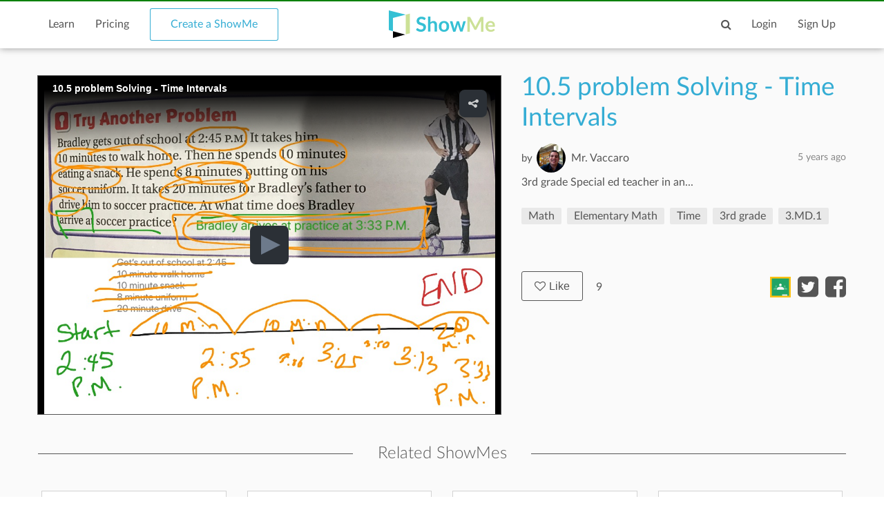

--- FILE ---
content_type: text/html; charset=utf-8
request_url: https://www.google.com/recaptcha/api2/anchor?ar=1&k=6LdGj6YUAAAAABQQRoVYnfqSDMa7XSFzsTeNrzQ4&co=aHR0cHM6Ly93d3cuc2hvd21lLmNvbTo0NDM.&hl=en&v=N67nZn4AqZkNcbeMu4prBgzg&size=invisible&anchor-ms=20000&execute-ms=30000&cb=sa1zyljay1kq
body_size: 48403
content:
<!DOCTYPE HTML><html dir="ltr" lang="en"><head><meta http-equiv="Content-Type" content="text/html; charset=UTF-8">
<meta http-equiv="X-UA-Compatible" content="IE=edge">
<title>reCAPTCHA</title>
<style type="text/css">
/* cyrillic-ext */
@font-face {
  font-family: 'Roboto';
  font-style: normal;
  font-weight: 400;
  font-stretch: 100%;
  src: url(//fonts.gstatic.com/s/roboto/v48/KFO7CnqEu92Fr1ME7kSn66aGLdTylUAMa3GUBHMdazTgWw.woff2) format('woff2');
  unicode-range: U+0460-052F, U+1C80-1C8A, U+20B4, U+2DE0-2DFF, U+A640-A69F, U+FE2E-FE2F;
}
/* cyrillic */
@font-face {
  font-family: 'Roboto';
  font-style: normal;
  font-weight: 400;
  font-stretch: 100%;
  src: url(//fonts.gstatic.com/s/roboto/v48/KFO7CnqEu92Fr1ME7kSn66aGLdTylUAMa3iUBHMdazTgWw.woff2) format('woff2');
  unicode-range: U+0301, U+0400-045F, U+0490-0491, U+04B0-04B1, U+2116;
}
/* greek-ext */
@font-face {
  font-family: 'Roboto';
  font-style: normal;
  font-weight: 400;
  font-stretch: 100%;
  src: url(//fonts.gstatic.com/s/roboto/v48/KFO7CnqEu92Fr1ME7kSn66aGLdTylUAMa3CUBHMdazTgWw.woff2) format('woff2');
  unicode-range: U+1F00-1FFF;
}
/* greek */
@font-face {
  font-family: 'Roboto';
  font-style: normal;
  font-weight: 400;
  font-stretch: 100%;
  src: url(//fonts.gstatic.com/s/roboto/v48/KFO7CnqEu92Fr1ME7kSn66aGLdTylUAMa3-UBHMdazTgWw.woff2) format('woff2');
  unicode-range: U+0370-0377, U+037A-037F, U+0384-038A, U+038C, U+038E-03A1, U+03A3-03FF;
}
/* math */
@font-face {
  font-family: 'Roboto';
  font-style: normal;
  font-weight: 400;
  font-stretch: 100%;
  src: url(//fonts.gstatic.com/s/roboto/v48/KFO7CnqEu92Fr1ME7kSn66aGLdTylUAMawCUBHMdazTgWw.woff2) format('woff2');
  unicode-range: U+0302-0303, U+0305, U+0307-0308, U+0310, U+0312, U+0315, U+031A, U+0326-0327, U+032C, U+032F-0330, U+0332-0333, U+0338, U+033A, U+0346, U+034D, U+0391-03A1, U+03A3-03A9, U+03B1-03C9, U+03D1, U+03D5-03D6, U+03F0-03F1, U+03F4-03F5, U+2016-2017, U+2034-2038, U+203C, U+2040, U+2043, U+2047, U+2050, U+2057, U+205F, U+2070-2071, U+2074-208E, U+2090-209C, U+20D0-20DC, U+20E1, U+20E5-20EF, U+2100-2112, U+2114-2115, U+2117-2121, U+2123-214F, U+2190, U+2192, U+2194-21AE, U+21B0-21E5, U+21F1-21F2, U+21F4-2211, U+2213-2214, U+2216-22FF, U+2308-230B, U+2310, U+2319, U+231C-2321, U+2336-237A, U+237C, U+2395, U+239B-23B7, U+23D0, U+23DC-23E1, U+2474-2475, U+25AF, U+25B3, U+25B7, U+25BD, U+25C1, U+25CA, U+25CC, U+25FB, U+266D-266F, U+27C0-27FF, U+2900-2AFF, U+2B0E-2B11, U+2B30-2B4C, U+2BFE, U+3030, U+FF5B, U+FF5D, U+1D400-1D7FF, U+1EE00-1EEFF;
}
/* symbols */
@font-face {
  font-family: 'Roboto';
  font-style: normal;
  font-weight: 400;
  font-stretch: 100%;
  src: url(//fonts.gstatic.com/s/roboto/v48/KFO7CnqEu92Fr1ME7kSn66aGLdTylUAMaxKUBHMdazTgWw.woff2) format('woff2');
  unicode-range: U+0001-000C, U+000E-001F, U+007F-009F, U+20DD-20E0, U+20E2-20E4, U+2150-218F, U+2190, U+2192, U+2194-2199, U+21AF, U+21E6-21F0, U+21F3, U+2218-2219, U+2299, U+22C4-22C6, U+2300-243F, U+2440-244A, U+2460-24FF, U+25A0-27BF, U+2800-28FF, U+2921-2922, U+2981, U+29BF, U+29EB, U+2B00-2BFF, U+4DC0-4DFF, U+FFF9-FFFB, U+10140-1018E, U+10190-1019C, U+101A0, U+101D0-101FD, U+102E0-102FB, U+10E60-10E7E, U+1D2C0-1D2D3, U+1D2E0-1D37F, U+1F000-1F0FF, U+1F100-1F1AD, U+1F1E6-1F1FF, U+1F30D-1F30F, U+1F315, U+1F31C, U+1F31E, U+1F320-1F32C, U+1F336, U+1F378, U+1F37D, U+1F382, U+1F393-1F39F, U+1F3A7-1F3A8, U+1F3AC-1F3AF, U+1F3C2, U+1F3C4-1F3C6, U+1F3CA-1F3CE, U+1F3D4-1F3E0, U+1F3ED, U+1F3F1-1F3F3, U+1F3F5-1F3F7, U+1F408, U+1F415, U+1F41F, U+1F426, U+1F43F, U+1F441-1F442, U+1F444, U+1F446-1F449, U+1F44C-1F44E, U+1F453, U+1F46A, U+1F47D, U+1F4A3, U+1F4B0, U+1F4B3, U+1F4B9, U+1F4BB, U+1F4BF, U+1F4C8-1F4CB, U+1F4D6, U+1F4DA, U+1F4DF, U+1F4E3-1F4E6, U+1F4EA-1F4ED, U+1F4F7, U+1F4F9-1F4FB, U+1F4FD-1F4FE, U+1F503, U+1F507-1F50B, U+1F50D, U+1F512-1F513, U+1F53E-1F54A, U+1F54F-1F5FA, U+1F610, U+1F650-1F67F, U+1F687, U+1F68D, U+1F691, U+1F694, U+1F698, U+1F6AD, U+1F6B2, U+1F6B9-1F6BA, U+1F6BC, U+1F6C6-1F6CF, U+1F6D3-1F6D7, U+1F6E0-1F6EA, U+1F6F0-1F6F3, U+1F6F7-1F6FC, U+1F700-1F7FF, U+1F800-1F80B, U+1F810-1F847, U+1F850-1F859, U+1F860-1F887, U+1F890-1F8AD, U+1F8B0-1F8BB, U+1F8C0-1F8C1, U+1F900-1F90B, U+1F93B, U+1F946, U+1F984, U+1F996, U+1F9E9, U+1FA00-1FA6F, U+1FA70-1FA7C, U+1FA80-1FA89, U+1FA8F-1FAC6, U+1FACE-1FADC, U+1FADF-1FAE9, U+1FAF0-1FAF8, U+1FB00-1FBFF;
}
/* vietnamese */
@font-face {
  font-family: 'Roboto';
  font-style: normal;
  font-weight: 400;
  font-stretch: 100%;
  src: url(//fonts.gstatic.com/s/roboto/v48/KFO7CnqEu92Fr1ME7kSn66aGLdTylUAMa3OUBHMdazTgWw.woff2) format('woff2');
  unicode-range: U+0102-0103, U+0110-0111, U+0128-0129, U+0168-0169, U+01A0-01A1, U+01AF-01B0, U+0300-0301, U+0303-0304, U+0308-0309, U+0323, U+0329, U+1EA0-1EF9, U+20AB;
}
/* latin-ext */
@font-face {
  font-family: 'Roboto';
  font-style: normal;
  font-weight: 400;
  font-stretch: 100%;
  src: url(//fonts.gstatic.com/s/roboto/v48/KFO7CnqEu92Fr1ME7kSn66aGLdTylUAMa3KUBHMdazTgWw.woff2) format('woff2');
  unicode-range: U+0100-02BA, U+02BD-02C5, U+02C7-02CC, U+02CE-02D7, U+02DD-02FF, U+0304, U+0308, U+0329, U+1D00-1DBF, U+1E00-1E9F, U+1EF2-1EFF, U+2020, U+20A0-20AB, U+20AD-20C0, U+2113, U+2C60-2C7F, U+A720-A7FF;
}
/* latin */
@font-face {
  font-family: 'Roboto';
  font-style: normal;
  font-weight: 400;
  font-stretch: 100%;
  src: url(//fonts.gstatic.com/s/roboto/v48/KFO7CnqEu92Fr1ME7kSn66aGLdTylUAMa3yUBHMdazQ.woff2) format('woff2');
  unicode-range: U+0000-00FF, U+0131, U+0152-0153, U+02BB-02BC, U+02C6, U+02DA, U+02DC, U+0304, U+0308, U+0329, U+2000-206F, U+20AC, U+2122, U+2191, U+2193, U+2212, U+2215, U+FEFF, U+FFFD;
}
/* cyrillic-ext */
@font-face {
  font-family: 'Roboto';
  font-style: normal;
  font-weight: 500;
  font-stretch: 100%;
  src: url(//fonts.gstatic.com/s/roboto/v48/KFO7CnqEu92Fr1ME7kSn66aGLdTylUAMa3GUBHMdazTgWw.woff2) format('woff2');
  unicode-range: U+0460-052F, U+1C80-1C8A, U+20B4, U+2DE0-2DFF, U+A640-A69F, U+FE2E-FE2F;
}
/* cyrillic */
@font-face {
  font-family: 'Roboto';
  font-style: normal;
  font-weight: 500;
  font-stretch: 100%;
  src: url(//fonts.gstatic.com/s/roboto/v48/KFO7CnqEu92Fr1ME7kSn66aGLdTylUAMa3iUBHMdazTgWw.woff2) format('woff2');
  unicode-range: U+0301, U+0400-045F, U+0490-0491, U+04B0-04B1, U+2116;
}
/* greek-ext */
@font-face {
  font-family: 'Roboto';
  font-style: normal;
  font-weight: 500;
  font-stretch: 100%;
  src: url(//fonts.gstatic.com/s/roboto/v48/KFO7CnqEu92Fr1ME7kSn66aGLdTylUAMa3CUBHMdazTgWw.woff2) format('woff2');
  unicode-range: U+1F00-1FFF;
}
/* greek */
@font-face {
  font-family: 'Roboto';
  font-style: normal;
  font-weight: 500;
  font-stretch: 100%;
  src: url(//fonts.gstatic.com/s/roboto/v48/KFO7CnqEu92Fr1ME7kSn66aGLdTylUAMa3-UBHMdazTgWw.woff2) format('woff2');
  unicode-range: U+0370-0377, U+037A-037F, U+0384-038A, U+038C, U+038E-03A1, U+03A3-03FF;
}
/* math */
@font-face {
  font-family: 'Roboto';
  font-style: normal;
  font-weight: 500;
  font-stretch: 100%;
  src: url(//fonts.gstatic.com/s/roboto/v48/KFO7CnqEu92Fr1ME7kSn66aGLdTylUAMawCUBHMdazTgWw.woff2) format('woff2');
  unicode-range: U+0302-0303, U+0305, U+0307-0308, U+0310, U+0312, U+0315, U+031A, U+0326-0327, U+032C, U+032F-0330, U+0332-0333, U+0338, U+033A, U+0346, U+034D, U+0391-03A1, U+03A3-03A9, U+03B1-03C9, U+03D1, U+03D5-03D6, U+03F0-03F1, U+03F4-03F5, U+2016-2017, U+2034-2038, U+203C, U+2040, U+2043, U+2047, U+2050, U+2057, U+205F, U+2070-2071, U+2074-208E, U+2090-209C, U+20D0-20DC, U+20E1, U+20E5-20EF, U+2100-2112, U+2114-2115, U+2117-2121, U+2123-214F, U+2190, U+2192, U+2194-21AE, U+21B0-21E5, U+21F1-21F2, U+21F4-2211, U+2213-2214, U+2216-22FF, U+2308-230B, U+2310, U+2319, U+231C-2321, U+2336-237A, U+237C, U+2395, U+239B-23B7, U+23D0, U+23DC-23E1, U+2474-2475, U+25AF, U+25B3, U+25B7, U+25BD, U+25C1, U+25CA, U+25CC, U+25FB, U+266D-266F, U+27C0-27FF, U+2900-2AFF, U+2B0E-2B11, U+2B30-2B4C, U+2BFE, U+3030, U+FF5B, U+FF5D, U+1D400-1D7FF, U+1EE00-1EEFF;
}
/* symbols */
@font-face {
  font-family: 'Roboto';
  font-style: normal;
  font-weight: 500;
  font-stretch: 100%;
  src: url(//fonts.gstatic.com/s/roboto/v48/KFO7CnqEu92Fr1ME7kSn66aGLdTylUAMaxKUBHMdazTgWw.woff2) format('woff2');
  unicode-range: U+0001-000C, U+000E-001F, U+007F-009F, U+20DD-20E0, U+20E2-20E4, U+2150-218F, U+2190, U+2192, U+2194-2199, U+21AF, U+21E6-21F0, U+21F3, U+2218-2219, U+2299, U+22C4-22C6, U+2300-243F, U+2440-244A, U+2460-24FF, U+25A0-27BF, U+2800-28FF, U+2921-2922, U+2981, U+29BF, U+29EB, U+2B00-2BFF, U+4DC0-4DFF, U+FFF9-FFFB, U+10140-1018E, U+10190-1019C, U+101A0, U+101D0-101FD, U+102E0-102FB, U+10E60-10E7E, U+1D2C0-1D2D3, U+1D2E0-1D37F, U+1F000-1F0FF, U+1F100-1F1AD, U+1F1E6-1F1FF, U+1F30D-1F30F, U+1F315, U+1F31C, U+1F31E, U+1F320-1F32C, U+1F336, U+1F378, U+1F37D, U+1F382, U+1F393-1F39F, U+1F3A7-1F3A8, U+1F3AC-1F3AF, U+1F3C2, U+1F3C4-1F3C6, U+1F3CA-1F3CE, U+1F3D4-1F3E0, U+1F3ED, U+1F3F1-1F3F3, U+1F3F5-1F3F7, U+1F408, U+1F415, U+1F41F, U+1F426, U+1F43F, U+1F441-1F442, U+1F444, U+1F446-1F449, U+1F44C-1F44E, U+1F453, U+1F46A, U+1F47D, U+1F4A3, U+1F4B0, U+1F4B3, U+1F4B9, U+1F4BB, U+1F4BF, U+1F4C8-1F4CB, U+1F4D6, U+1F4DA, U+1F4DF, U+1F4E3-1F4E6, U+1F4EA-1F4ED, U+1F4F7, U+1F4F9-1F4FB, U+1F4FD-1F4FE, U+1F503, U+1F507-1F50B, U+1F50D, U+1F512-1F513, U+1F53E-1F54A, U+1F54F-1F5FA, U+1F610, U+1F650-1F67F, U+1F687, U+1F68D, U+1F691, U+1F694, U+1F698, U+1F6AD, U+1F6B2, U+1F6B9-1F6BA, U+1F6BC, U+1F6C6-1F6CF, U+1F6D3-1F6D7, U+1F6E0-1F6EA, U+1F6F0-1F6F3, U+1F6F7-1F6FC, U+1F700-1F7FF, U+1F800-1F80B, U+1F810-1F847, U+1F850-1F859, U+1F860-1F887, U+1F890-1F8AD, U+1F8B0-1F8BB, U+1F8C0-1F8C1, U+1F900-1F90B, U+1F93B, U+1F946, U+1F984, U+1F996, U+1F9E9, U+1FA00-1FA6F, U+1FA70-1FA7C, U+1FA80-1FA89, U+1FA8F-1FAC6, U+1FACE-1FADC, U+1FADF-1FAE9, U+1FAF0-1FAF8, U+1FB00-1FBFF;
}
/* vietnamese */
@font-face {
  font-family: 'Roboto';
  font-style: normal;
  font-weight: 500;
  font-stretch: 100%;
  src: url(//fonts.gstatic.com/s/roboto/v48/KFO7CnqEu92Fr1ME7kSn66aGLdTylUAMa3OUBHMdazTgWw.woff2) format('woff2');
  unicode-range: U+0102-0103, U+0110-0111, U+0128-0129, U+0168-0169, U+01A0-01A1, U+01AF-01B0, U+0300-0301, U+0303-0304, U+0308-0309, U+0323, U+0329, U+1EA0-1EF9, U+20AB;
}
/* latin-ext */
@font-face {
  font-family: 'Roboto';
  font-style: normal;
  font-weight: 500;
  font-stretch: 100%;
  src: url(//fonts.gstatic.com/s/roboto/v48/KFO7CnqEu92Fr1ME7kSn66aGLdTylUAMa3KUBHMdazTgWw.woff2) format('woff2');
  unicode-range: U+0100-02BA, U+02BD-02C5, U+02C7-02CC, U+02CE-02D7, U+02DD-02FF, U+0304, U+0308, U+0329, U+1D00-1DBF, U+1E00-1E9F, U+1EF2-1EFF, U+2020, U+20A0-20AB, U+20AD-20C0, U+2113, U+2C60-2C7F, U+A720-A7FF;
}
/* latin */
@font-face {
  font-family: 'Roboto';
  font-style: normal;
  font-weight: 500;
  font-stretch: 100%;
  src: url(//fonts.gstatic.com/s/roboto/v48/KFO7CnqEu92Fr1ME7kSn66aGLdTylUAMa3yUBHMdazQ.woff2) format('woff2');
  unicode-range: U+0000-00FF, U+0131, U+0152-0153, U+02BB-02BC, U+02C6, U+02DA, U+02DC, U+0304, U+0308, U+0329, U+2000-206F, U+20AC, U+2122, U+2191, U+2193, U+2212, U+2215, U+FEFF, U+FFFD;
}
/* cyrillic-ext */
@font-face {
  font-family: 'Roboto';
  font-style: normal;
  font-weight: 900;
  font-stretch: 100%;
  src: url(//fonts.gstatic.com/s/roboto/v48/KFO7CnqEu92Fr1ME7kSn66aGLdTylUAMa3GUBHMdazTgWw.woff2) format('woff2');
  unicode-range: U+0460-052F, U+1C80-1C8A, U+20B4, U+2DE0-2DFF, U+A640-A69F, U+FE2E-FE2F;
}
/* cyrillic */
@font-face {
  font-family: 'Roboto';
  font-style: normal;
  font-weight: 900;
  font-stretch: 100%;
  src: url(//fonts.gstatic.com/s/roboto/v48/KFO7CnqEu92Fr1ME7kSn66aGLdTylUAMa3iUBHMdazTgWw.woff2) format('woff2');
  unicode-range: U+0301, U+0400-045F, U+0490-0491, U+04B0-04B1, U+2116;
}
/* greek-ext */
@font-face {
  font-family: 'Roboto';
  font-style: normal;
  font-weight: 900;
  font-stretch: 100%;
  src: url(//fonts.gstatic.com/s/roboto/v48/KFO7CnqEu92Fr1ME7kSn66aGLdTylUAMa3CUBHMdazTgWw.woff2) format('woff2');
  unicode-range: U+1F00-1FFF;
}
/* greek */
@font-face {
  font-family: 'Roboto';
  font-style: normal;
  font-weight: 900;
  font-stretch: 100%;
  src: url(//fonts.gstatic.com/s/roboto/v48/KFO7CnqEu92Fr1ME7kSn66aGLdTylUAMa3-UBHMdazTgWw.woff2) format('woff2');
  unicode-range: U+0370-0377, U+037A-037F, U+0384-038A, U+038C, U+038E-03A1, U+03A3-03FF;
}
/* math */
@font-face {
  font-family: 'Roboto';
  font-style: normal;
  font-weight: 900;
  font-stretch: 100%;
  src: url(//fonts.gstatic.com/s/roboto/v48/KFO7CnqEu92Fr1ME7kSn66aGLdTylUAMawCUBHMdazTgWw.woff2) format('woff2');
  unicode-range: U+0302-0303, U+0305, U+0307-0308, U+0310, U+0312, U+0315, U+031A, U+0326-0327, U+032C, U+032F-0330, U+0332-0333, U+0338, U+033A, U+0346, U+034D, U+0391-03A1, U+03A3-03A9, U+03B1-03C9, U+03D1, U+03D5-03D6, U+03F0-03F1, U+03F4-03F5, U+2016-2017, U+2034-2038, U+203C, U+2040, U+2043, U+2047, U+2050, U+2057, U+205F, U+2070-2071, U+2074-208E, U+2090-209C, U+20D0-20DC, U+20E1, U+20E5-20EF, U+2100-2112, U+2114-2115, U+2117-2121, U+2123-214F, U+2190, U+2192, U+2194-21AE, U+21B0-21E5, U+21F1-21F2, U+21F4-2211, U+2213-2214, U+2216-22FF, U+2308-230B, U+2310, U+2319, U+231C-2321, U+2336-237A, U+237C, U+2395, U+239B-23B7, U+23D0, U+23DC-23E1, U+2474-2475, U+25AF, U+25B3, U+25B7, U+25BD, U+25C1, U+25CA, U+25CC, U+25FB, U+266D-266F, U+27C0-27FF, U+2900-2AFF, U+2B0E-2B11, U+2B30-2B4C, U+2BFE, U+3030, U+FF5B, U+FF5D, U+1D400-1D7FF, U+1EE00-1EEFF;
}
/* symbols */
@font-face {
  font-family: 'Roboto';
  font-style: normal;
  font-weight: 900;
  font-stretch: 100%;
  src: url(//fonts.gstatic.com/s/roboto/v48/KFO7CnqEu92Fr1ME7kSn66aGLdTylUAMaxKUBHMdazTgWw.woff2) format('woff2');
  unicode-range: U+0001-000C, U+000E-001F, U+007F-009F, U+20DD-20E0, U+20E2-20E4, U+2150-218F, U+2190, U+2192, U+2194-2199, U+21AF, U+21E6-21F0, U+21F3, U+2218-2219, U+2299, U+22C4-22C6, U+2300-243F, U+2440-244A, U+2460-24FF, U+25A0-27BF, U+2800-28FF, U+2921-2922, U+2981, U+29BF, U+29EB, U+2B00-2BFF, U+4DC0-4DFF, U+FFF9-FFFB, U+10140-1018E, U+10190-1019C, U+101A0, U+101D0-101FD, U+102E0-102FB, U+10E60-10E7E, U+1D2C0-1D2D3, U+1D2E0-1D37F, U+1F000-1F0FF, U+1F100-1F1AD, U+1F1E6-1F1FF, U+1F30D-1F30F, U+1F315, U+1F31C, U+1F31E, U+1F320-1F32C, U+1F336, U+1F378, U+1F37D, U+1F382, U+1F393-1F39F, U+1F3A7-1F3A8, U+1F3AC-1F3AF, U+1F3C2, U+1F3C4-1F3C6, U+1F3CA-1F3CE, U+1F3D4-1F3E0, U+1F3ED, U+1F3F1-1F3F3, U+1F3F5-1F3F7, U+1F408, U+1F415, U+1F41F, U+1F426, U+1F43F, U+1F441-1F442, U+1F444, U+1F446-1F449, U+1F44C-1F44E, U+1F453, U+1F46A, U+1F47D, U+1F4A3, U+1F4B0, U+1F4B3, U+1F4B9, U+1F4BB, U+1F4BF, U+1F4C8-1F4CB, U+1F4D6, U+1F4DA, U+1F4DF, U+1F4E3-1F4E6, U+1F4EA-1F4ED, U+1F4F7, U+1F4F9-1F4FB, U+1F4FD-1F4FE, U+1F503, U+1F507-1F50B, U+1F50D, U+1F512-1F513, U+1F53E-1F54A, U+1F54F-1F5FA, U+1F610, U+1F650-1F67F, U+1F687, U+1F68D, U+1F691, U+1F694, U+1F698, U+1F6AD, U+1F6B2, U+1F6B9-1F6BA, U+1F6BC, U+1F6C6-1F6CF, U+1F6D3-1F6D7, U+1F6E0-1F6EA, U+1F6F0-1F6F3, U+1F6F7-1F6FC, U+1F700-1F7FF, U+1F800-1F80B, U+1F810-1F847, U+1F850-1F859, U+1F860-1F887, U+1F890-1F8AD, U+1F8B0-1F8BB, U+1F8C0-1F8C1, U+1F900-1F90B, U+1F93B, U+1F946, U+1F984, U+1F996, U+1F9E9, U+1FA00-1FA6F, U+1FA70-1FA7C, U+1FA80-1FA89, U+1FA8F-1FAC6, U+1FACE-1FADC, U+1FADF-1FAE9, U+1FAF0-1FAF8, U+1FB00-1FBFF;
}
/* vietnamese */
@font-face {
  font-family: 'Roboto';
  font-style: normal;
  font-weight: 900;
  font-stretch: 100%;
  src: url(//fonts.gstatic.com/s/roboto/v48/KFO7CnqEu92Fr1ME7kSn66aGLdTylUAMa3OUBHMdazTgWw.woff2) format('woff2');
  unicode-range: U+0102-0103, U+0110-0111, U+0128-0129, U+0168-0169, U+01A0-01A1, U+01AF-01B0, U+0300-0301, U+0303-0304, U+0308-0309, U+0323, U+0329, U+1EA0-1EF9, U+20AB;
}
/* latin-ext */
@font-face {
  font-family: 'Roboto';
  font-style: normal;
  font-weight: 900;
  font-stretch: 100%;
  src: url(//fonts.gstatic.com/s/roboto/v48/KFO7CnqEu92Fr1ME7kSn66aGLdTylUAMa3KUBHMdazTgWw.woff2) format('woff2');
  unicode-range: U+0100-02BA, U+02BD-02C5, U+02C7-02CC, U+02CE-02D7, U+02DD-02FF, U+0304, U+0308, U+0329, U+1D00-1DBF, U+1E00-1E9F, U+1EF2-1EFF, U+2020, U+20A0-20AB, U+20AD-20C0, U+2113, U+2C60-2C7F, U+A720-A7FF;
}
/* latin */
@font-face {
  font-family: 'Roboto';
  font-style: normal;
  font-weight: 900;
  font-stretch: 100%;
  src: url(//fonts.gstatic.com/s/roboto/v48/KFO7CnqEu92Fr1ME7kSn66aGLdTylUAMa3yUBHMdazQ.woff2) format('woff2');
  unicode-range: U+0000-00FF, U+0131, U+0152-0153, U+02BB-02BC, U+02C6, U+02DA, U+02DC, U+0304, U+0308, U+0329, U+2000-206F, U+20AC, U+2122, U+2191, U+2193, U+2212, U+2215, U+FEFF, U+FFFD;
}

</style>
<link rel="stylesheet" type="text/css" href="https://www.gstatic.com/recaptcha/releases/N67nZn4AqZkNcbeMu4prBgzg/styles__ltr.css">
<script nonce="o9A_sEDTw_cDhP2n2TG5eg" type="text/javascript">window['__recaptcha_api'] = 'https://www.google.com/recaptcha/api2/';</script>
<script type="text/javascript" src="https://www.gstatic.com/recaptcha/releases/N67nZn4AqZkNcbeMu4prBgzg/recaptcha__en.js" nonce="o9A_sEDTw_cDhP2n2TG5eg">
      
    </script></head>
<body><div id="rc-anchor-alert" class="rc-anchor-alert"></div>
<input type="hidden" id="recaptcha-token" value="[base64]">
<script type="text/javascript" nonce="o9A_sEDTw_cDhP2n2TG5eg">
      recaptcha.anchor.Main.init("[\x22ainput\x22,[\x22bgdata\x22,\x22\x22,\[base64]/[base64]/[base64]/bmV3IHJbeF0oY1swXSk6RT09Mj9uZXcgclt4XShjWzBdLGNbMV0pOkU9PTM/bmV3IHJbeF0oY1swXSxjWzFdLGNbMl0pOkU9PTQ/[base64]/[base64]/[base64]/[base64]/[base64]/[base64]/[base64]/[base64]\x22,\[base64]\\u003d\\u003d\x22,\x22GMO9ISc5wp01w70Dwr/CpRnChQLCssOJWFxQZ8OUcw/DoFYnOF0NwqvDtsOiGS16WcKoa8Kgw5Idw5LDoMOWw7JcICU0G0p/[base64]/[base64]/w6obcsKUPzvDtDREw6h/wpBrRyTDnBQ2wpABcMOAwqstCsORwqkPw6FbU8K4QX4lJ8KBFMKrQFggw51VeXXDucORFcK/w6nClBzDskHCj8Oaw5rDoXZwZsODw53CtMODU8OwwrNzwr/DpsOJSsKwbMOPw6LDpMOJJkITwrY4K8KBIcOuw7nDqsKtCjZVWsKUYcOOw7cWwrrDk8OGOsKsU8KiGGXDs8K1wqxaVsKVIzRsKcOYw6lvwpEWecOsP8OKwohuwq4Gw5TDmcOaRSbDr8OCwqkfFhDDgMOyLMOCdV/CkWPCssO3SFojDMKrJsKCDDwAYsObNMOmS8K4GsOaFQY/[base64]/Csw/Dh8OjUT/DoxtnwoXClg1TV2LDriRxw4rDgEYywpPCs8Oaw7DDvkXCsirCrWd3XjYOw4rCpWUVwqvCpMOhwrnDqEQ6wo8vLSfCtSJ6wrvDv8OEPyzCjMOdWiHCqjTCkcOOw53CkMKgwpDDj8OfS2LCrMKlMgcBDMK/[base64]/WFfCvcOPUsOYAsO1XcOeVlDCkwrDvSzDsiwsfUstU1MYw5wvw7HCpQ7DqMKDXF0YZWXCh8K+wq8qw6FzZz/[base64]/DgnDDs8KKd8KGXg/DoMOdelxdwr/DtcOzZEPCgSEtwqPDiFE5I2onEkF/w6ZwcS8Zw7zCnw5sWGPDhlLCncO/wr4xwq7Dj8OoH8OHwpsVwqvCtBVgwpbCnkXCi1Jww4l+w4JiQMK8dMO2YsKTwolIw6rCpkRYwqnDrgN3w6N0w4p9ecKNw5odM8OcHMK0wqQeLsKiMjfCjhjCtcOZw4sZKsOVwrrDqUbCpcK3U8O2EMKRwoQOKQV/[base64]/Dq8OLwrJ8Z8ObT8KnwqE5w6kLSMOsw6Uaw6PCoMOQMWTCicKPw71KwoBFw4nCiMKDBnptJsO5PsKCKHPDiCfDmcKWwrsswrdJwqTDmVQYZl3Cv8KKwo/DnMKGw4nChAgLAGcuw4UNw6zClX5dJlXClFPDscO2w4XDlh3CvsOmJXHCusKbaS3DlsOnw4MPUMOBw5DCt2nDh8OTGcKiQ8KGwrXDoUfCt8KMaMOuw57DvSFqw6R+WcOxwpPDlWQgwoc5wqfDn0PDrz1Ww5vChnPDh14qEsKyGD7CpFNXNsKEDVsHH8KMNMKfRi/CrSXDlMODa2l0w5dmwpM3GcKMw6nCicKlZkzCl8Ozw4gbw6oNwq5FRgjCgcO+wrpdwpvDmifCqxPCmMOtecKIUTx+fW1Rw6bDl1Y0wofDnMOTwoTDtRxgK2/[base64]/DlTHCu8Kywp3DuMKGXGjDmcKCfkpmw4XCnBgjwqMXQABcw6bDv8OVwq7DucK5fsK4wpLChcOhVMOlDcKzFMKVwrwKc8OJCsKUJ8OuFUbCs1bDljXCnMO4LkTClsOgZgzDl8OjRcOQQcOBQMKnwprChg/Cu8OnwqMET8K4K8O5RGFXd8Ocwo7CusKwwqMSwp/[base64]/[base64]/DisKvw53DgMKueEF3DgUpKGsxMAvDgcOdJgIqworDnxPDu8OkFFxyw5QOwrZWwpvCssKIw4pZb2oOBsOCV3E3w5Q2YsKGJwDCpcOTw5VXwrDDgsKyYMKQwr3DtFfDs14WwqnDtsOcw5XCs0nDkMOhw4DCh8O2IcKBEsK6RMKqwo7DvcO3GsK/[base64]/[base64]/DrMOWXjkTwo/DgcOvG05gw4/CghhKfMKeNmQ4RjTDscKLw77CiMOAbMOGAEcEwrZeUB3DnMOlVELCtMOSDsKLbm7CiMKmPhMbZ8OKYGzDv8O3ZcKQwpbCiSJTw4jCs0o9PcOkPcO7YXQtwrTDpQldw6pYIBcrAEkNF8KXMkolw7Aqw7fCr1A3aQ7CuBHCjMK/SnsJw4l5w7B8K8O2IE9nw6/Cj8Kbw6E0wozDv1fDm8OHPj8QUxIzw5ouXMK8w4HDkwU4w47CpjIMYSLDn8O4w4nCqMOawq4rwoXDkQR6woDCh8OiGMKmwoAWwpbCni3DosOOPRpxR8KnwrA+c0UMw6ACA0w+DMOKWcOww4PDs8ORDUIXPmoSGsKswp5bwoRoaT3Djg53wprDmTRXw4Fdw7XCiVoFeX/DmcORw4JGE8OXwpjDnSrDiMOSwp3DmcOVHMOWw67CskIcwqBqbcKvw7jDp8OWGDsgw7jDh1/Cu8KoBzXDsMOBwqfCjsOuwrLDn1zDq8KXw5/CjDMdRFIUZhZXJMKVJlcmYyt/CjLDozjDiFQuwpXDtw80Y8ORw54ew6PClBvDmhbDisKjwqxjJE0yUcKHYTDCu8O7Xi3DnMORw5FhwrwIJsOrwpBIQcO2TgZEQMOEwrXDuD96w5fCuA3Cp0/CumrChsONwq59w5rCkS7DjAcVw6MCwpLDhMOhw7QVQljCi8KCfRQoEElgwqxyHVrCoMOEcsObHEdkw5Rnw7tCa8KRV8O3w5jDicKPw4fDn30qZ8KLRHDCpEl+KSc/wpZqeWYlecKyETpcdUZfW2RUSAgfS8OyNCdwwoHDhF7DhsKXw78Iw7zDkDvDiHd/[base64]/[base64]/CtsO8wqDDpgEZw7rDqi81TEEMw6hqW8O1woDClHbCh2nDlMOMwrQYwqZWBsO8w5nCgH8Hw6p2NwcXwpJDUVA9SB15wphrScKFEMKFJC8LRMKINjHCt3/CvyPDjsKRwrjCl8Khw6BOwrQwScObXcO8EQh+woFewo9JNQ3DhsOAcX1bwrHCjkXDqXDDklvCuBXCpMOiw6tNw7Rzw5FudirCl2jDmzzDjMOIei0gdcOtfDsDEXLCu1xtCnHCmSNYC8Khw54IIh5Kf2/[base64]/DsG8ddsKrwo8bwp8xw6fCkGQBM8Kswq1xPsO6woAtbmxyw5nDsMKCMMK1woPDlMKaO8OSCQHDjsOQw4pMwoPCo8KEwovDn8KAaMO8Ji45w6I3ZsKzYMOQZjo5woAyGxvDqmw+M1MDw7XCmMKgw75Vw6XDlcOxdD/CtizCjsKjO8Ocw4LCjD3CocOJEsKTIMO3SWt8w40hW8KyK8OQP8KBw6/[base64]/wqA4J1p9wrELO8KGe8KxOnFPOhXDhsKnwrvCjMODfcO/[base64]/DsFfChcKpCTUfNTzCrwh8w5syVsKyw5PDnDlAwrwaw6jDjQ7DqXPCq1rCs8KjwrJQJMO4EcK8w6EuwobDijnDk8K5w5bDm8OdAsKbc8OIHzUuwqDClhjChTfDp0Rhw6V7w4vClcODw5sGCsOTfcOew7/DrMKKJcKwwrTCrnDCh3HCgTfConRTw4wAYcKYw504al8xw6bDm0RKAA3DnQXDtsO2NU1uw4vCnSTDni8Lwp4Gwo/Cg8Otw6d+d8KBf8KEVsOhwrslw7HCkUAYBsKWR8Kqw7/[base64]/DuA1KJVDCrBBGwozDgFnCvcK5wrHDnDLCh8Oqw7x7w4I3wq9Pwo3Du8Oyw73CpxNnFANfajcewoLDmsO7w7DDl8Ktwq7DkmjCjzsPMztLPMK2HVnDmnE/wrLCoMOaGMOJwoMDBMKpwrjDrMKnw44rwozDvsK2w5HCrsK6UsKsPzDCq8ONwovCvT3Cu2vDvMOuwqTCpzx1wpdvw61XwprCksK6XARcRjjDp8K5LR/CnMKywoXDmWI3wqTDvXjDp8KfwpvCg2bCizERIlM3wofDtGLCk1tHW8O5w5YkBRTCsRMVZMK+w6vDs2N3wq/Co8O0WGTCinDDjcOVVMK0fzrCnMO6Ey8YHG4FUktRwpDCjT3CgjB+w6vCjyjDhWxjH8KCworDsWvDvUoFw5PDqcO+Z1LCm8O8UsKdAV03MBfCvw0bwqtZwp/DiAjDjCk1w6DDucKsfsKwEsKnw6vDi8KQw6d2HcOSLcKzKnXClgPDmEQ1ESPCg8OcwpkAW3h5w4HDiE4vLQTCsAgHFcKOBXJkw6zDlA3DvwUPw5pawotcJjXCjcK9BWoEDn9+w5HDqTtfwrPDj8O8fXzCosKqw5PDqVTCjk/[base64]/Cu2YmPVUAw4jDh8OSw7lmw7vDuVwzH1kIw7PDvDJGwr/DssKTw4EHw6o1LX7CqMOrbsOJw6cRB8KSw4BwQXLDvMO/U8OIa8OULDvCs2jChgTDkUPCkMK1GcO4A8O+AEPDkXrDvyzDrcKcwo7Cs8K3w71DdcOvw7QaLTvDswrCkHnDnAvDoAs/Ln7Dh8OmwpLDhsKtwr3DhFArZi/CvmNuDMKNw5bClMOwwqfCgBvCjA4RRhI4JnJ6f0TDvFHCm8KlwoTChsOiKsKKwqvCp8O1emHDvX/DiW/DtsOJKsOZw5TDgcK8w6vDgsKeAzh+wqdYwoLCgFR5wr3DpMKLw40+w6lvwp3CucKgdwzDmWnDlcOywqkTw6kyR8KPw4DCqlLDqcOawqDCgsOxeDDCrsOPw4TDpgHCkMK0aGTCgFwJw67CnsOtwpgoL8OGw6/CiH5Kw7F6wqPCisOFacO0eDHCk8KMc3TDqScGwofCryoOwrp1w6MhZm/DmEp4w5Z1wqUEw5Z1wokgwp04B2bCpXfCsMKtw67CkMKFw4wlw4URwqNLw4bCoMOHABIiw6Uhw50kwqbCkTvDh8OrYsOYd1zCnWtOccObXmlaTsK2wrnDugXChDwNw6VzwqPDpsKGwqgCZ8Kxw4hyw7R+KSMEw5Q3JXwdw5PDow/DgsOdB8OoGMK7IzY0QyxDwo7CocOqwrpsW8OlwqIgw6ohw4fCosO/[base64]/DhcOJIcORXXIGEUzDmcKnw4UBKjfDmcOwwq3DhcKHw54KGsKOwrdAZsKbMsOBeMO0w7/DtMKvcH/CsTxhGGUBwoUPccOJfAh+acOkwrzCosOVwqBfAsOLwp3DoC8kw5/DlsO6w6fDq8KLw7Nzw5rCtWrDrR7CncK/w7XCpcO+wqzDsMOcwrDDjcOCdjs0NMK3w7p+wqkqZWHCoVbCn8K4w4/Do8OCMsKDwr/[base64]/WsOiw5puw5DCg8K5FMKkb0/[base64]/wovCu14mwpYzwr/DlgvDmDE4McO7w5fCjcKbwphibRvDrArCg8KdwoZLw7kjw7diw5gkwpl3JQjDoAMGSyk5bcKPRmLCj8OwO0zDvDA/Zylkwpsjw5fCpGsXw68oNT/DqA40w5bCng54w4jCjm3DuCoaO8OYw6DDoCYuwrvDt1Nyw5hLN8KzG8K/[base64]/RMKtw4zDqCTDpScLw6kZXsKDFVrDqcKJw7jDl8OSNsKnQkZpwoZ/[base64]/Cr8K0DA7CpcK9w4IlaEFcw6MWOwh0wpJ2WMOowpPDg8OCP04qJDjDr8Kow7zDoH/CmMO7UsKhCGDCrMKoDGjClAROJwF9XsKBwpvDkcKuwqzDkgkdI8KLOkvCsUFUwo5LwpnCkcKQWlBjZ8KNfMOyZh/CuhjDi8OND2hZXlkOwqrDmnTDj2DDszPDusOzOMK8CsKdwrHCusO4CX1NwpLClcOyPwhEw57DqsK2wr/DjsOqQsKbQ0VYw7hXwoQ7wpLDucO8woMQJE/ClcKVw4lUTQESwpUBBcKiXgjCqEB9Um16w41zW8OiUMKQw6sOw5RfEMK6BiB0wrRzwoTDiMK+dEBTw6nCksKEworDucO0O3nDtiVowovDizc2OsONTAtEakXDiFHCgjFNwowHY1hpw6opasOIShE/w4PDsQDDvMKtw6VGwojDq8OSwpbCtjsjGcKVwrDCi8KmTsKSdz7CjTrDtU7DtcOXaMKIw6QTw7HDjhATwrtBwqfCtUA9w7bDtUnDnsOkwr3DoMKdBcKNfzlXw5fDoCQjPsKOwrkgwqh5w55raBUKXsKuw555Oixuw74Tw4/ClWwCIcObRRBXImrCpwDDunlDwpFHw6TDjsOzP8KqUlpeVMOCYcO7wrg6w656OhrClz5zAsOCVV7DmxjDn8OFwo4rZMKxR8OowoVowq5CwqzDgCtaw4oFwop3HcOgMQY2w7LCs8KAD0zDi8Omw5IowrdJwrI7WnXDrF/DjlvDsgMaDQRWT8KgMcK3w4oNITXDvsKtwr/CosK0TV/DlmrDlMOoAsO+FDbCq8Kaw5Mww4sywobDmkotw6rCowvCusOxwrM3AUR9w44lw6HDi8OPZBDDrR/CjMKhccOuWVNEworDlWLCmgY9dsK+w4Z6XMO2VGx/[base64]/[base64]/[base64]/DgUNBw6XDhhHChgzCqsOtwpLCp8OMAMKAwrtMwpkoR2h1TFN1w4Faw7vCjXLDpsOawqXCscKTwrHDkMKgVVlqFDs6MEd8G2zDm8KOw5ocw4NINsKAZMOKwoXCu8OVMMOGwpzCj1w1HcO5L27CqEF/w7PCoQ7DqH9sasKrw6tXw7HDvX5zF0LDu8KKw6JGPsODw5vDl8O7esOew6YuUx/ClHLDpw9ywpXCjVVTRMKiGHvCqzhEw6ZbScKzO8KPPMKOWkwJwrEzwr5cw6oqw5Jsw5/DiVIgdG5mEcKlw7FWN8O+woXDn8KgHcKFw4bDnH9BMMOabsK5c1/CsSY+wqgcw63CpUJhZCdgw7TDp2AOwrhZJ8OhHsK5KBwcbBt8wqDDumY9w6/DpnnCqUfCpsKuWyzCqGl0JcKew4dcw5gsAMOfIRYfasOYMMKdw653wooBGlIWbcO/w7/DkMOkfsK1ZRTDoMKLfMK3woPDi8Kow5Aww4/DrsOQwoh0XDoTwrvDvsOTY3bCqMORB8Ovw6IzeMKzDlV5TGvDtcKLdsOTwrHCvMOuPULDkDjCiHHCuRMvSsOeNMKcwprDq8O0w7Qfwq9CekRzNsOcwpUmFsO4CinCrsKGS2HCjB8iXFh+Km/ChsKkwqwPWj3Dk8KuVUXDnCPCmcKMw4FZLcOSwpbCt8KJdMOfNV3DkMK6wrEhwq/CrsKJw7PDvl3CsFAEwoMpwpM5w4fCp8OFwq7Do8OpVsK4dMOcwqRVw77DksO3woJow47CiQl5IsK+O8OKdVfCncKlGXPDicOhwpIzwo9hw7MlfcKRO8K7w4svw7jDn1zDr8KwwrXCqMOpHjcdw5QVXcKYRMKoX8KHccOdcSDCmUcVwq/DicO6wrPCvmt1SMK+D3s1Q8ONwr58wp9wEEHDkhJkw6t7w4HCtsKpw6oUI8O1wqPChcOfEmbCo8KDw5ETwoZ+w4gbbsKuw6sww4R1FF7DvRjCv8OIw4sBw6Nlw5vCkcK+eMKcewXCpcO5JsOJfmLCmMKKJjbDlGxobSHDsC/DpXcwHMOoKcK7w7jDpMKhZMKww7gDw5EFUEVCwol7w7DCmcOsZsKZw6NlwrMvYMOAwrDCh8Okwp80P8K0w5J2w4rCtW3CgsOXw7nDhsKnw54TacKbHcKow7XDtAPDnsOtwrZ6P1YGKG/DqsKlCBsBFsKqY1/Ci8ODwrbDlAkrw57CnFDClHXDhyoULcKgw7nDr1UqwoDCpyYfwpTCpG/[base64]/[base64]/[base64]/[base64]/wq0lw4PCpCZFYMOrwrwkWcK/[base64]/DpmBxwplUwofDs2QhPMKabsKvUhnCvlc7DsKCw6DDqMOzHgskBkTDrm/DpH3Dg0o+L8OYGcKmBHLCil/CugPClmLCi8OzccOnw7HCmMO1wrYrNTjDm8KBPcOTwoPDoMK5FsK+FhhPYRPDk8OrQMKsJkoTwq91w4vDgG8Ew4jDicKyw64Iw4U2Unk2BQlvwoVqwp/CmXs2YMK8w7TCpw8OIxvDiCNRDMKFYsOWf2XClcOYwoVOOMKLOnJsw68/w7HDoMOUEGTDnknDgsKuQWgUwqDCnMKPw5PCssOdwrvCtEwZwrHCix3CtMOJFHBaQykvwo/[base64]/DpcKaw7xSbh9qwqnClj3CqgorLsOmwp1vwroYXMKjH8O1w5/CgxRqVSANcU7DoQPClWrCscKewrbDi8KoM8KJLWtMwrjCmywCIsKcw4nDlVUIBhjCp0p2wo1uJMKeKBDDu8OYI8KxcztQYy82J8O2IynCicO6w4M6CmAUwrXCiGx8wprDhMOXbjs0ST5Mw45wworCl8OBw4XCpB/DtcKTBMOow4jCjivDkS3DtRNCM8OGQAjCmsK7ScKcw5VwwrLCnmTCjsKhwoQ7w7xywpnCqVpWc8KlJFMswpF6w7kGw7rCrzAIMMKbw75ow67DgcOXw7bDih4tCC3Dj8KfwoA/[base64]/WMOTBgLDpcK7IcKaw6JSNCdswqdRDMO/OcKXWsOqw4NqwoxwAcOMwpBlMsKgw6wkw4hOZsKnRMOiHcOgCjt1wrjCt1jDpcKWwqzDg8KBVMKsVXMTGksHbkEPwqofBCLCnsOdwr02CwUuw7cqG2bCpcOaw4PCp3DDicOgcsOwPcKawo0vbMOLTiFMZkwhUBrDtzHDuMK+VMKmw63Cl8KGXxzCocK/ShbDscKXICYgGcKVTcO/wr/DsBzDq8KYw5zDk8Ozwr3DrH9wChYRwoEgJx/DncKHw5EEw4k7w4srwrbDo8KAMSE+w6how7jCtH/Dg8OTLMOLLMORwojDvsKuNHQ6wotOZHMgAsKRw4LCvgjDl8K2wrYhSsKbDhMlwojDmV7DvmzCmWTCkcOMwpdgUsKgwojCn8K2UcKuwrRDw5DCtW/DosO/fsK3wokxwphEU18TwpzCisO4f0BYwphAw4rCpmF6w7U7JRo+w699woXDjsOSHEU+XTbDm8OswpFKVsKOwqTDs8KpGsKQXMOhC8K1MBbCi8K1wojDu8ORJxgodV/[base64]/[base64]/w6vCklXCmUw2wo41ScKyJCJtwqlfHV7Dj8KNw6VBwq90VnHDtHQOUcKJw4ZsGsO7AkLCr8K+w5vDqyDDm8O/wpdUwqdPX8O9TsK3w7bDqsK/Sh7CjMOaw63CuMOOcgTCoFDDtQl8wqIZwoDCvcOidWnDnizDs8OJFTDCmMO/wqF1CsOZw7gPw4AfGDosScKDdm/CrMKmwr9kwojClsOVw6E2B1vDllvDpkt2w5EWwr1CbgU8w71meSnDulQnw4zDucK+fTtXwohYw6kpwr/DvAbDmQ7Ci8OGw5DDg8KoLRRha8Kwwr/[base64]/CksOjNcKUwrlGNyHDr3V9FcK5QxjCpFQ8wp/ChEwyw7tREcKheErChQPDrsOjSGnCgkwIw6pQS8KSEMKsfHoQSEjCtWHDg8KRaVfDmWbDqWwGIMKEw6NBw5bCgcK0EzdfCjFMO8KwwonDlMOwwpvDsAtTw75hX2jClMOLUHXDh8OhwoAULsO/woTClxA5VcKGIEzDuzDCs8OFdjxSwqpmXk7CqQQCwpnDsg3CuVEGw61tw53Cs2A3LsOMZcKbwrM5wpg2woUdwovDtcKxw7XCvC7DucKuRhHDmcKXSMK4RlXCqz8BwpYMA8KEw6fCuMOHwqt+w5ISwo0/[base64]/ChirClR1/[base64]/DsMKVWMK2w4l9w6ZmwqHCgAwvw6rDhA3Cn8KFw6YocQE1wp3CjGVzwq1tecOgw57CtU5rw6bCmsKEPMK3WjfCq27DtGBTwoIowqgWCsOGRUJcworCrMO8wqXDhcO/woLDvMOhJcKuR8KTw6fCqsKewobCrsKiKMOew4cxwqpAQcO6w4nCh8Ozw4HDvsKhw5nDqQdww4zCsj0XEXLCqyrCqjUKwr3CuMOwQcOUwp7Dh8K8w4gLcVvClBHCncKawq7ChRkhwqZZfMO/w7rChMKGw6rCoMKuG8O7KMK7w7bDjMOHw5PCrxvCqAQQw6LCgCjClGEYw4DChEoDwo/DhQNCwqbCh1jCvmTDr8KaJ8OONMK+NsKuw48vw4fDqRLDosOtwqUCw4wdOD8LwrNUPXZ2w6wJwpFJwq1tw5zCncK3SsOZwo/DgsKwLcOoI1t1JMKTBhXDtGHCsRLCq8K0L8OaOMO/wpEcw4rCq1HCrsOqwr3DhsOgYVxhwrEkwoHDu8K5w7gUAGkhe8KqcBPDjcOMZ1fCocK0RMKnTHDDnDcrYsK+w5zCoQPDjsOGSGEEwqUAwoofwr13GFoWwpt3w4XDlWlfBsOPfcKswoRAe1Q4ARfDmhwnw4PDhWDDjsKHRG3Dr8OyD8Kzw4nDl8OPBsOJD8OvXX/CvsOxA3Fmw5QNdMKwEMOJw5/[base64]/TxAEw5HDph1Zw4NFWQcdwp/DocKjw6/CtsK2woA0w4HCkTAsw6HCmsKyC8ODw4BMUcKfDj/CrVHCrcKSw5/Dv35lTcKow6pXES0MI3DDgcOCa1zChsKmwo9OwpwlTGTCkxNGw67Dn8Ksw4TCicO9w7l1UlosDEt4XEPCvcKrQGhSwo/Chz3Ctjwfw5JLw6IKw5LCoMKtwr8hw7nDhMKlwpTDok3DuhPDkSdUwoFLFVbClcOBw6DCrcKZw4TCpcO/VsKjc8OVw4TCmULCmMK/wr5OwoLCqFtJw5HDmMKxHx8Aw7rDuSrDtSHDhMOlwp/[base64]/CmsKbwrzDicO2wpfDs8OaYEkRwqPDkMKowpUySmPDgcO7YEPCm8OXS1fDvMOXw5oWPMOEb8KOw4gmR2jClcKFw63DpSvChMKdw5XCgW/DtcKPwqkeU1czBVE0wpbDpsOpfm/[base64]/[base64]/DpMOGwqrDkMKUHMKxPgsVUUpUccOWw6V8w6EwwqMdwrjDiRJ7Z1B6TsKZJcK3UwvDncOLf2B8wrnCksOSwqDCslnDmGXCqsOEworCtsK1w5M3w5fDs8Ohw4vCvilDGsKpwojDlcKPw5wsZsOVw7vCscOZwo9nJMOmACjCuUJkw7/[base64]/wrPCqsKgw717wrpPMcKeD0/CrcOHU8OXw4vDgwvCocO8wqd4JsONDCnDiMOSfVZyTsKxw7zClzrCnsO/AmV5wp/Dv2nCrcOPwrHDpcOyXAPDiMKuwqXClHXCoAE0w6XDrMKKwoEHw4oywpzCucK5w7zDnUTDncKNwqvDul5Cwo5Jw5Eqw4XDtMKuBMKxw4g1ZsO8dsKyTj/CosKVwqA3w7zDlg3Cgm1haxbCoUY4wpjClU4IbTDCtxbClcO1FsKfwpccQTbDucKpb3ECw67Cp8Osw5HCusKnW8O9wp5AaE7Ct8OdZUQyw6zCpEvCi8Kgw7nDjmLDjVzCvMKuSEZ3NMKMw7cLOU/[base64]/CvnHDq8KONcO/f8OMR1hfwplGdCl3X3pewrgrw6HDmMKZJcKfwoPDjUDCjsOsc8O7w71iw6Urw6U5dHpQaFvDgTYoUsKVwqheQjLDlcOxXmxCw79REMOMKsOGQgEEw4EaAsOdw6zCmMKwezPCssOPTlgjw5Y2cwFbe8O/wo3DpUxfKsKPw4bCqsKcwo3DgCfCs8Orw6fCm8ObUsOswrvDjMKaFsKQwpHCssOYw7ADGsOpwq4ywpnClRhKw60bw7s6w5MnYDbCoB5bw5o4VcOrRcOpbMKNw49EHcKdX8Kxw4LDk8OJQ8Kmw6DCuBJzUgbCt1/DqTPCosK7wpV5wpcpwq8hPMKRwo5gw5pBOVDCk8OiwpPDtcOgwoXDs8OvwrLCg0jDkMKvw4d8w646w7rDlhzChQ/Coh4NZcOcw4JEw77DtDHCvl/Clx86dG/DmljDoVQhw4gieVjCuMOrw53DmcOTwps8L8OOK8K7IcO4UcKfwrI7wpodAsOXw44/woTCqGc3BsOBQMOENMKySDfCscKxczXCqcK0w4TCjV3CpzcMYMOzwpjCtXMeNiBCwqXCqcO8wrMowo8+wovChhgUw4DDksKywoJWAWnDpMKFD25bPlDDpcK3w4szw7FVG8KTc0jCvVA0b8KLw6fDjWc/Ogcow7fCkR50wrJxwo7Cn1LCh1BfCMOdZFjCtMK4w6guaC/DkBXChBxpwofDhMK6dMOtw4Bdw6nDgMKgRHIyPMKQw7PDq8KYMsOedRTCim43ZcOawp/ClzFbw7wOwqIHU0nDq8KFeAPDhk5ZaMOSw4Jfa0vCsE7DicK3w5/[base64]/[base64]/wr3DuwN8wpPDkcKLB8KEw7U3K8OldcKBXMOWUcOswp3DhW7CscO/[base64]/DnnY3ND7CjcOoSMOow7rCt8OkHMKIw5PCuMOowolBL29nSRcBFCptw4HDl8O9w67Duno/BwU/wqvDhS96TMK9Z2ZkG8OiO1gZbgLCv8O5woQrO1bDuEjDmiDCs8KPVsKww7sNV8OuwqzDmnvCiD3CkT3DpsKeIlQmwpFJwprCox7DuwgYw4dtDS4FUcKPKMKuw7jCh8OgWUfDssKeRcOxwqIQc8KTw7IJw7nDsxtedcK7VFJYFsOUw5BHw5/[base64]/[base64]/BBnCnsOnOsOUw7HDjUXCssO6w5DDl3TClg7CvlPDjDk0wq0rw5g7f8OgwrYrQA1/wqXClBXDrsOFVsKJEXHCpcKLw7HCp3shwo81XcORwq0xw4J3BcKGeMKlwrR/O1EvGMOEw7luFcKFw5HCh8ODKsKXLcOAwoHCmHYzMy4Hw4RXcFvDnwDDkmlVwrTDkV9SXsO/[base64]/CnMK/[base64]/DjlEPMsKFOMKbP33DjG53a8O6w71Xwp/[base64]/[base64]/w5PDmyXClH0mw6hIw6TCoATDggoYUsO9M07ClsKyI1fCph0gHsOYwpvDh8K7AMKYOmY9w6Zxe8K0w4jCkMKtw7bCi8KWXBodw67CgjNSNsKSw4nCgRQ/DjfDmcKcwoQZw6PDlAdsFsKVw6HCrxHDhhBGwp7DrMK8w4XCr8Oywrh5ccOcJQM2DcKYUmhTHCVRw7PDuA1pwqZjwq9pw6DCmB5vwr7DvTgYwr1ZwrlTYHvDtcK1wr1Bw5FwBUJLw6ZAwqjCp8KTJllDMm7CkkbDlsOQw6XDgTcfwpk4w7vDvB/DpsK8w6rDgVY7w59Sw5EhScO/wqPDrhrCrSAaXm5rwoLCoDrCgHvCk1duw7XClyjDrhwaw58aw4TDnzPCr8KuRcKtwpTDmMOqw6pMSjFqw4BmN8Kvw6rCr07CpcKGw4dKwr/Cp8Ksw6nDuhRcwovClQAcIMO/[base64]/Dt8KDKCrCjcOIw612ZnvCnhzCjsOjw4oCwr/Ds8OcQVrDjcOgw5QcLMKxwrfDtMKxAgAhC3/DtHEAwr5/[base64]/w6d+wo7CucO8IXxWchvCqcOYw4YYw7HCjAJ3w51YNcK+wpzDlMKRWsKRw7fDjcOlw68Zw41oFAx5wqkxFRDDjXDDucOzUnHCokrDoT9bIsO/woDDn2cNwqHCk8K9LXthw7/Ds8OmUsOWKzPDvlnClE4CwpZjQzLCmsOgw68dZ0jDkifDosOIF37Do8KyJgJsE8KbCx9JwqTDm8ODYUkjw7BKYyg8w7Y2OSzDncKowrEXMMO0w5jCjcKEPwnClMK9w5vDrQzDgsOAw5wjw5omInXCisK/CsOuZhnCo8K7AGTCs8OdwpRoVxYFw5MeEVVZKMOmwq1VwpvCrMO4w5dffxrDkFouwo9Yw5Qnw5Mlw6QQw63DpsOtwoMEJsKkBSjDgcK5wrlMwpjDjmrDmcOxw7c9HU1Mw4nChMK/w7ZjMR1ew5/Cnn/CsMOTdcOaw6rCsX1swrF5w7IzwqnCqcO4w5FFaFzDpD/DrAvCm8KfCcKHw5ovwr7DlsOrJ1jCnHPCsDDCmwfCksK/VMOnX8KXTnzDo8KOw5rCgcOvcMKkwqXDusOhDcOJEsKgP8OTw4VHasOlHcOlw6jCsMKlwqEYwoduwo0ow6Umw5zDisKrw5bCqsOQbiA0HC1/awhWwoEBw4XDlsOKw7HCom/[base64]/wpUIw5NVwrE1w70mw71NfglpG2Ynwp0aYEDDi8KRw6tqw5vCpG3DljbDnsOcw6PCpzjCiMOFdcKdw60aw6PCmWE2PQUlG8K3BRwPMsOWH8O/SQnCnB/Do8KKPgxiwq0Kw5V9wqDDh8OUfngUAcKqw4HChxLDmj3ClcKqwpjCpBdTbC5xwqR6wpjDolvDmGbDshJ0wqjDuG/Di2/DmjnDm8OTwpAWw7FnUHDDmsKGw5EAw6R4TcKiwrnDoMKxwobCmAsDwp/CscKuOcOHwpbDn8OBwqlgw5DCg8KRwrgfwqXChsOUw4VpwoDClXwQwqbCusKVw6Rnw7ojw69WIcOrJgnDrlLCsMKxwqQKw5DDmcKsdB7CscKgwrzCunVKDcObw6xXwr7Ch8KMV8KLRB3Dn3LCggzDv0orX8KkfRbDnMKBwo5swro6f8KZw7/CqWvDmsOZBn3DrkBtAMKBScK+Dj/CmhPCuSPDo3dRIcKMwrLDjCxtFUBQWDR7RHdKwptlDirDtlTCscKFw7fCm348dlLDvzMsOnnCt8OEw7JjaMKeVj46wrBHfTJRwpjDnMKYwrLCtSYJwoJpRBgYwp5Lw6DCtjJKwplwZsKBw5zCncKRw6spw5lhFsOpwpDCpsKvasO3wq3DrV/Do1fCisOHwpDDiQwDMQBywrzDnT/Do8KkDy/Clgpmw5TDmRzChwEXw6pXwrLDs8OtwptgwqnCtQ/DpcOiwrA9FFYqwrk1IMOLw7LCg1bDrGDCvyXCncO6w5FqwpDDosKZwrTClh52IMOhwr/Di8Knwrw7NkvDssOiw6IcV8KJwrrCncOnw6fCsMKYw6zDtU/DoMKbwoE6w5olw5ZHFcO5X8OVwpVuHMOEw5HCq8O2wrEefB0xclrDtFfConbDglDCsFoLT8KCbcOQJ8K9ZC1Rw54JBCfCkwXCmMOOLsKHw5fCqmpiwoRXLsO3BcKHwoR3X8KCfcKbMTxaw6x7IgR8WcKLw5PDnUnChQl7w4zCg8KwbcOMw7/DrA/Cv8K4ZMOWNT1wMMKiSQh8wq47wqQHw4dqwq4VwoBSQsOYw78gw5DDvcOKwrl3wrHDmzEeWcKTLMOWBMKowpnDs2kMEsKvEcKzBVLDlmHCqkXCtnlGU3zCj207w4/Dn3PCulIsBcONw7vDscOaw6XCuRxlXMO9HTFfw4xOw7LDiSPDrMKzw5cbw57DlMONUsO4EMKuZsKVSMOWwqAhVcOlSUgQesK8w6nCgMOxwpHDu8KCw5HCpsOiBANIEk3CrcOfFGtVVkMjRx0Aw5LCisKlExfCk8OvHW/Dnntnwp1aw5vClsKmw6V6HMOmwoUjdzbCrsO/w6RxIh3DgVRVw5bCisOow4/CkzDDkT/Dq8OGwow8w4QNeT4dwq7CoS/[base64]/woDDpgVFVcO9ScOOw7vDtcOkVg8XwrPDoDIQd1drbDfDlcK5VcK3aRYbcsOSccKSwobDmsOdw7bDvMKwW2rCh8OTacOvw6bDvMO7ekDCqnsCw4zDrsKnYCTCucOAw5XDmW/Cs8K/[base64]/CrTHDvzh1wpHDox7DtFLDnMKQC2DCpcKYw5g1RcKTFARvHgzDlnMXwqN6BirCnlnCvcK2wr4MwqJ8wqJsNMOXw6l/LsKqw60rWjhEw5/Cj8OWecOFVSVkwoRSbcOIwrtCb0t6w5XDrsKhw70LCzrCj8KAFcKCwrnCl8OXwqPDsA7CqcK8Hj/[base64]/Cm8Krw7PCp28pwq/CuMKHJ8OeLBg/w4jCiT4ZwrxhE8OiwqbDqi7Cr8KqwrYcBsOYw6jDgwzDsSDDm8KCBwFpw5k9Cm8CaMKmwrE2My3CnMOAwqYJw4/DhcKCHhBHwpRuwp/Dn8K8aQJGWMK1JAtGwpoMw7TDgUIhEsKow5oWP01jHTNgPFpWw4Udf8KbH8OvXCXChMOaK0HDgWDDvsK5W8OPdHslYMK/w4AZUMKWfDnCk8KGOsK5w4YNwp8/H2nDlcKGTMK/[base64]/[base64]/[base64]\x22],null,[\x22conf\x22,null,\x226LdGj6YUAAAAABQQRoVYnfqSDMa7XSFzsTeNrzQ4\x22,0,null,null,null,1,[21,125,63,73,95,87,41,43,42,83,102,105,109,121],[7059694,948],0,null,null,null,null,0,null,0,null,700,1,null,0,\[base64]/76lBhmnigkZhAoZnOKMAhmv8xEZ\x22,0,0,null,null,1,null,0,0,null,null,null,0],\x22https://www.showme.com:443\x22,null,[3,1,1],null,null,null,1,3600,[\x22https://www.google.com/intl/en/policies/privacy/\x22,\x22https://www.google.com/intl/en/policies/terms/\x22],\x22kKnqa1OX1ilcK9RzFWC85c1VwhtzbPdDfnO1sBTp2MM\\u003d\x22,1,0,null,1,1769122859402,0,0,[152],null,[172,94,93],\x22RC-BCA91kHmfi0-Zw\x22,null,null,null,null,null,\x220dAFcWeA5UvzUjvO-qK3m0flKj97cGzgm6qxomE-vCxo7v_soFMaxlFRJAWw6HfKwB8l2jG3rtm_HR0p9wnk6k86Lx9KU6bg4hGw\x22,1769205659296]");
    </script></body></html>

--- FILE ---
content_type: text/html; charset=utf-8
request_url: https://www.google.com/recaptcha/api2/aframe
body_size: -268
content:
<!DOCTYPE HTML><html><head><meta http-equiv="content-type" content="text/html; charset=UTF-8"></head><body><script nonce="DsSN_YmhOYIzYbXb0M1EwQ">/** Anti-fraud and anti-abuse applications only. See google.com/recaptcha */ try{var clients={'sodar':'https://pagead2.googlesyndication.com/pagead/sodar?'};window.addEventListener("message",function(a){try{if(a.source===window.parent){var b=JSON.parse(a.data);var c=clients[b['id']];if(c){var d=document.createElement('img');d.src=c+b['params']+'&rc='+(localStorage.getItem("rc::a")?sessionStorage.getItem("rc::b"):"");window.document.body.appendChild(d);sessionStorage.setItem("rc::e",parseInt(sessionStorage.getItem("rc::e")||0)+1);localStorage.setItem("rc::h",'1769119261760');}}}catch(b){}});window.parent.postMessage("_grecaptcha_ready", "*");}catch(b){}</script></body></html>